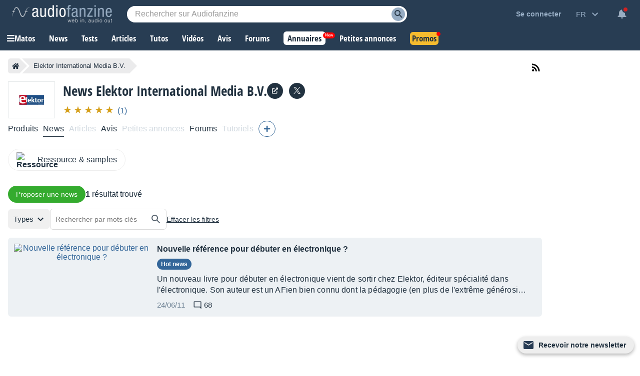

--- FILE ---
content_type: text/html; charset=utf-8
request_url: https://www.google.com/recaptcha/api2/aframe
body_size: 270
content:
<!DOCTYPE HTML><html><head><meta http-equiv="content-type" content="text/html; charset=UTF-8"></head><body><script nonce="5UX-X8ZsmfYEW0ehOvUjDg">/** Anti-fraud and anti-abuse applications only. See google.com/recaptcha */ try{var clients={'sodar':'https://pagead2.googlesyndication.com/pagead/sodar?'};window.addEventListener("message",function(a){try{if(a.source===window.parent){var b=JSON.parse(a.data);var c=clients[b['id']];if(c){var d=document.createElement('img');d.src=c+b['params']+'&rc='+(localStorage.getItem("rc::a")?sessionStorage.getItem("rc::b"):"");window.document.body.appendChild(d);sessionStorage.setItem("rc::e",parseInt(sessionStorage.getItem("rc::e")||0)+1);localStorage.setItem("rc::h",'1769370885359');}}}catch(b){}});window.parent.postMessage("_grecaptcha_ready", "*");}catch(b){}</script></body></html>

--- FILE ---
content_type: application/javascript; charset=utf-8
request_url: https://fundingchoicesmessages.google.com/f/AGSKWxXtmq-uoKZ0siPqZRRZh2EEUtae7z1ZUN_au8pPZk8qFa2OeR_Oo-af6YV4Hi9h2KIdVP4_Q3KuIAtPVGQSaz6y6c_G7duw1PB_F_HOK3yxtODGKtHXG-z81amycBrXPAKkxm3SYqK1jqkXeRPW50GwxhDrfFYzni303v37in_w-FySzA6Cs6kKr6Rz/_/predictad./popad-/wave-ad-/showadv2./ad4.
body_size: -1288
content:
window['878caf5a-8720-48e4-9274-293ea04b577d'] = true;